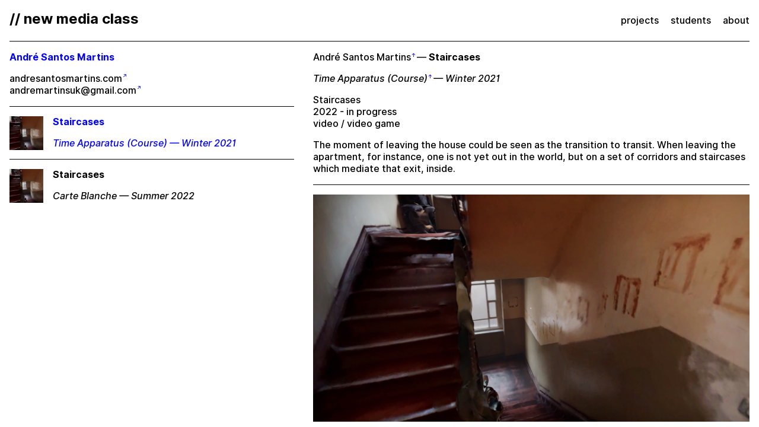

--- FILE ---
content_type: text/html; charset=UTF-8
request_url: https://newmedia.udk-berlin.de/students/andre-santos-martins/staircases
body_size: 1514
content:
<!doctype html>
<html lang="en">
  <head>
    <meta charset="utf-8">
    <meta name="author" content="new media class">
    <meta name="description" content="new media class at berlin university of the arts">
    <meta name="keywords" content="conceptual, computation, crafts, critical, design, development, digital, engineering, exhibition, installation, interaction, new media, programming, prototyping, research">
    <meta name="viewport" content="width=device-width, initial-scale=1.0">
    <!--
    <link rel="icon" type="image/x-icon" href="/favicon.ico" sizes="16x16 32x32">
    <link rel="icon" type="image/svg+xml" href="/favicon.svg" sizes="any">
    <link rel="mask-icon" type="image/svg+xml" href="/favicon.svg">
    -->
    <link rel="license" href="//creativecommons.org/licenses/by-nc-nd/4.0">
    <link rel="stylesheet" type="text/css" href="/assets/css/index.css">
    <script src="/assets/js/scroll.js"></script>
    <script defer src="/assets/js/script.js"></script>
    <title>// new media class</title>
  </head>
  <body>
    <header>
      <h1><a href="https://newmedia.udk-berlin.de"><span class="bold">// new media class</span></a></h1>
      <nav id="menu">
          <a href="https://newmedia.udk-berlin.de/projects">projects</a>
          <a href="https://newmedia.udk-berlin.de/students">students</a>
          <a href="https://newmedia.udk-berlin.de/about">about</a>
        </nav>
    </header>
    <hr>
    <main class="fixed">
      <section id="one" class="left" aria-expanded="false">
        <div class="student">
          <div class="info">
            <h2 class="bold">André Santos Martins</h2>
            <ul class="links">
              <li><k-icon type="globe"></k-icon> <a href="http://andresantosmartins.com/" rel="noopener noreferrer" target="_blank">andresantosmartins.com</a></li>
              <li><k-icon type="email"></k-icon> <a href="mailto:&#x61;&#110;&#x64;&#x72;&#101;&#109;&#97;&#114;&#116;&#x69;&#110;&#115;&#x75;&#107;&#64;&#x67;&#x6d;&#97;&#105;&#108;&#x2e;&#99;&#x6f;&#109;">&#x61;&#110;&#100;&#x72;&#x65;&#109;&#x61;&#114;&#x74;&#x69;&#110;&#115;&#x75;&#x6b;&#x40;&#103;&#x6d;&#x61;&#105;&#x6c;&#46;&#99;&#x6f;&#x6d;</a></li>
            </ul>
          </div>
        </div>
        <hr>
        <div class="projects">
          <a class="project block active" href="https://newmedia.udk-berlin.de/students/andre-santos-martins/staircases">
            <img class="thumb" src="https://newmedia.udk-berlin.de/media/pages/students/santos-martins-andre/2021-ws/3693505156-1664610691/staircases_01-square.png" alt="preview image for Staircases">
            <div>
              <h2 class="bold">Staircases</h2>
              <h3 class="italic">Time Apparatus (Course)&thinsp;&mdash;&thinsp;Winter 2021</h3>
            </div>
          </a>
          <a class="project block" href="https://newmedia.udk-berlin.de/students/andre-santos-martins/staircases">
            <img class="thumb" src="https://newmedia.udk-berlin.de/media/pages/students/santos-martins-andre/2022-ss/3693505156-1664610481/staircases_01-square.png" alt="preview image for Staircases">
            <div>
              <h2 class="bold">Staircases</h2>
              <h3 class="italic">Carte Blanche&thinsp;&mdash;&thinsp;Summer 2022</h3>
            </div>
          </a>
        </div>
      </section>
      <section id="two" class="right" aria-expanded="true">
        <div class="project">
          <div class="headline">
            <h2><a href="https://newmedia.udk-berlin.de/students/andre-santos-martins">André Santos Martins</a>&thinsp;&mdash;&thinsp;<span class="bold">Staircases</span></h2>
            <h3 class="italic"><a href="https://newmedia.udk-berlin.de/projects/2021-ws-e">Time Apparatus (Course)</a>&thinsp;&mdash;&thinsp;Winter 2021</h3>
          </div>
          <div class="project-text">
            <p>Staircases<br />
2022 - in progress<br />
video / video game</p>
<p>The moment of leaving the house could be seen as the transition to transit. When leaving the apartment, for instance, one is not yet out in the world, but on a set of corridors and staircases which mediate that exit, inside.</p>
          </div>
        </div>
        <hr>
        <div class="gallery">
          <img class="gallery" src="https://newmedia.udk-berlin.de/media/pages/students/santos-martins-andre/2021-ws/1621174832-1664610702/staircases_01.png" alt="staircases_01.png">
          <img class="gallery" src="https://newmedia.udk-berlin.de/media/pages/students/santos-martins-andre/2021-ws/442595664-1664610714/staircases_03.png" alt="staircases_03.png">
        </div>
      </section>
    </main>
    <footer class="footer">
      <p><a href="https://newmedia.udk-berlin.de">&copy; 1996–2026 <span class="bold">// new media class</span></a></p>
    </footer>
  </body>
</html>


--- FILE ---
content_type: text/css
request_url: https://newmedia.udk-berlin.de/assets/css/index.css
body_size: 2455
content:
/* newmediaclass.css */

@import url("/assets/css/normalize.css");
@import url("/assets/css/fonts.css");

:root {
	--color-bg:rgb(255,255,255);
	--color-fg:rgb(0,0,0);
	--color-high:rgb(0,0,255);
	--color-err:rgb(255,0,0);
	--color-low:rgb(240,240,240);
	--color-mid:rgba(0,0,0,0.15);
	--content-width:1440px;
	--margin:1rem;
}

*, *::before, *::after {
	-webkit-box-sizing:border-box;
	box-sizing:border-box;
	margin:0;
	padding:0;
}

*::-moz-selection {
	background-color:var(--color-low);
}

*::selection {
	background-color:var(--color-low);
}

html {
	font-family:"Inter","Neue Haas Grotesk",-apple-system,sans-serif;
	-webkit-font-kerning:normal;
	font-kerning:normal;
	font-size:1em;
	font-style:normal;
	font-weight:normal;
	height:100vh;
	letter-spacing:normal;
	line-height:1.3;
	margin:0 auto;
	max-width:var(--content-width);
	overflow-y:scroll;
	/* smooth scrolling */
	-webkit-overflow-scrolling:touch;
	/* remove highlight when clicking link */
	-webkit-tap-highlight-color:transparent;
}

body {
	color:var(--color-fg);
	margin:0 var(--margin);
	/*
	opacity:0;
	-webkit-animation:init 0.15s ease-in 0.03s 1 forwards;
	animation:init 0.15s ease-in 0.03s 1 forwards;
	*/
}

a {
	color:var(--color-fg);
	outline:none;
	text-decoration:none;
}

a:link {
	outline:none;
	text-decoration:none;
}

a:visited {
	outline:none;
	text-decoration:line-through;
}

a:hover {
	color:var(--color-high);
	outline:none;
	text-decoration:none;
}

a:focus {
	color:var(--color-high);
	outline:none;
	text-decoration:none;
}

a:active {
	color:var(--color-high);
	outline:none;
	text-decoration:none;
}

em, i {
	font-style:italic;
}

hr {
	border:none;
	border-bottom:1px;
	border-bottom-color:var(--color-fg);
	border-bottom-style:solid;
	margin-bottom:var(--margin);
}

strong {
	font-weight:bold;
}

u {
	text-decoration-skip:ink;
}

ul {
	list-style-type:none;
}

h1, h2, h3, h4, h5, h6, p, ul, ol, pre, blockquote {
	font-size:inherit;
	line-height:inherit;
	margin-top:0;
	margin-left:0;
	margin-right:0;
	margin-bottom:var(--margin);
}

h1, h2, h3, h4, h5, h6 {
	font-weight:normal;
}

h1 {
	font-size:1.5rem;
}

h2 {
	font-size:1rem;
}

header {
	display:flex;
	flex-direction:column;
	justify-content:space-between;
	margin-top:var(--margin);
}

footer {
	border-top:1px;
	border-top-style:solid;
	font-size:1rem;
	overflow:auto;
	padding-top:var(--margin);
}

a:link[href*="//"]:not([href*=".dev.localhost"]):not([href*=".udk-berlin.de"]),
a:link[href^="mailto:"],
a:link[href^="tel:"] {
	cursor:-webkit-ne-resize;
	cursor:ne-resize;
}

a:link[href*="//"]:not([href*=".dev.localhost"]):not([href*=".udk-berlin.de"])::after,
a:link[href^="mailto:"]::after,
a:link[href^="tel:"]::after {
	color:var(--color-high);
	content:"\2197";
	/* remove a:link text-decoration */
	display:inline-block;
	font-size:0.55rem;
	margin-right:-0.1rem;
	/* align smaller text with cap-height */
	vertical-align:super;
}

img[alt=""],
img:not([alt]) {
	border:3px dashed var(--color-err);
}

header nav#menu {
	margin-bottom:var(--margin);
}

header nav#menu > a:not(:last-of-type) {
	margin-right:1rem;
}

main a.block:not(:last-of-type) {
	border-bottom:1px;
	border-bottom-style:solid;
	margin-bottom:var(--margin);
}

main a.block:hover {
	color:var(--color-high);
}

main a.block.active > * {
	color:var(--color-high);
}

/*
main a.block.empty:hover > * {
	color:var(--color-mid);
}
*/


/* Robert Public */

.pub  a::after {
	color: var(--color-high);
	content: "\2191";
	display: inline-block;
	font-size: 0.55rem;
	font-style: normal;
	margin-right: -0.1rem;
	vertical-align: super;
}

/* Robert Public End */

main div.column {
	hyphens:auto;
	max-width:480px;
	word-wrap:break-word;
}

main div.gallery {
	font-size:0;
	margin-bottom:var(--margin);
}

main div.gallery > div.iframe {
	background-color:var(--color-mid);
	margin-bottom:var(--margin);
	padding-bottom:56.25%;
	position:relative;
}

main div.gallery > div.iframe > iframe {
	border:none;
	height:100%;
	position:absolute;
	left:0;
	top:0;
	min-width:100%;
}

main div.gallery > img.gallery {
	object-fit:contain;
	width:100%;
}

main div.gallery > img.gallery:not(:last-of-type) {
	margin-bottom:var(--margin);
}

main div.info > h2,
main div.info > h3 {
	color:var(--color-high);
}

main div.init {
	opacity:0;
	-webkit-animation:init 0.25s ease-in 0.05s 1 forwards;
	animation:init 0.25s ease-in 0.05s 1 forwards;
}

main div.project a:link[href^="/"]::after,
main div.project a:link[href^="#"]::after,
main div.student a:link[href^="/"]::after,
main div.student a:link[href^="#"]::after,
main div.project a:link[href*="//"][href*=".dev.localhost"]::after,
main div.student a:link[href*="//"][href*=".dev.localhost"]::after,
main div.project a:link[href*="//"][href*=".udk-berlin.de"]::after,
main div.student a:link[href*="//"][href*=".udk-berlin.de"]::after {
	color:var(--color-high);
	content:"\2191";
	/* remove a:link text-decoration */
	display:inline-block;
	font-size:0.55rem;
	font-style:normal;
	margin-right:-0.1rem;
	/* align smaller text with cap-height */
	vertical-align:super;
}

main div.project p,
main div.student p {
	hyphens:auto;
	word-wrap:break-word;
}

main div.project-text h1,
main div.student-text h1 {
	font-size:1rem;
}

main div.project-text figure,
main div.student-text figure {
	display:none;
}

main div.project-text pre,
main div.student-text pre {
	white-space:pre-wrap;
}

main div.project-text ul,
main div.student-text ul {
	padding-left:var(--margin);
	list-style-type:"\2013\2009\2009";
}

main div.project-text ol,
main div.student-text ol {
	padding-left:var(--margin);
	list-style-type:decimal;
}

main div.projects a.block,
main div.semester,
main div.student {
	display:flex;
	flex-direction:row;
}

main div.projects a.block h2,
main div.projects a.block h3,
main div.semesters a.block h2,
main div.semesters a.block h3 {
	overflow:hidden;
	text-overflow:ellipsis;
	white-space:nowrap;
}

main div.projects img,
main div.semester img,
main div.student img {
	height:57px;
	width:57px;
	min-height:57px;
	min-width:57px;
	margin-right:var(--margin);
}

/*
main div.semester span.placeholder,
main div.student span.placeholder {
	border:3px;
	border-color:var(--color-high);
	border-style:solid;
	margin-right:var(--margin);
	margin-bottom:var(--margin);
	width:57px;
	height:57px;
	min-width:57px;
	min-height:57px;
}
*/

main div.semesters > a.block:last-child {
	font-style:italic;
}

main img + * {
	overflow:hidden;
}

[aria-current] {
	color:var(--color-high);
}

#error {
	font-size:calc((1vw + 1vh + 0.5vmin) * 10);
	text-align:center;
}

.blink {
	-webkit-animation:blink 1s step-end infinite;
	animation:blink 1s step-end infinite;
}

.block {
	display:block;
}

.bold {
	font-weight:bold;
}

.intro {
	font-size:5rem;
	font-weight:bold;
}

.italic {
	font-style:italic;
}

.line-through {
	text-decoration:line-through;
}

.without-underline,
.without-underline:link {
	text-decoration:none;
}

@-webkit-keyframes blink {
	50% {
		visibility:hidden;
	}
}

@keyframes blink {
	50% {
		visibility:hidden;
	}
}

@-webkit-keyframes init {
	from {
		opacity:0;
	}
	to {
		opacity:1;
	}
}

@keyframes init {
	from {
		opacity:0;
	}
	to {
		opacity:1;
	}
}

/* 319px */
@media (max-width:19.938em) {
	html {
		font-size:1em;
	}
}

/* 320px */
@media (min-width:20em) {
	/*
	html {
		font-size:1.15em;
	}
	*/
}

/* 480px */
@media (min-width:30em) {
	/*
	html {
		font-size:1.3em;
	}
	*/
}

/* 640px */
@media (min-width:40em) {
	/*
	html {
		font-size:1.45em;
	}
	*/
	header {
		flex-direction:row;
	}
	header nav#menu {
		line-height:2.35;
	}
}

/* 800px */
@media (min-width:50em) {
	/*
	html {
		font-size:1.6em;
	}
	*/
}

@media (max-width:59.938em) {
	[aria-expanded="false"] {
		display:none;
	}
	[aria-expanded="true"] {
		display:initial;
	}
	main section#one {
		border-bottom:1px;
		border-bottom-style:solid;
		margin-bottom:var(--margin);
	}
}

/* 960px */
@media (min-width:60em) {
	main {
		margin:0 auto;
	}
	main section {
		height:calc(100vh - 5.5rem);
		overflow-y:scroll;
		padding-left:1rem;
		padding-right:1rem;
		position:absolute;
		top:calc(5.5rem - 1px);
	}
	main section.left {
		left:0;
		width:calc((100% / 5) * 2);
		max-width:calc((var(--content-width) / 5) * 2);
	}
	main section.right {
		left:calc((100% / 5) * 2);
		width:calc((100% / 5) * 3);
		max-width:calc((var(--content-width) / 5) * 3);
	}
	main.fixed + footer {
		display:none;
	}
}

/* 1441px */
@media (min-width:90.063em) {
	main section.left {
		left:calc((100% / 2) - (var(--content-width) / 2));
	}
	main section.right {
		left:calc(((100% / 2) - (var(--content-width) / 2)) + ((var(--content-width) / 5) * 2));
	}
}

/*
@media (orientation:landscape) {
}

@media (orientation:portrait) {
}

@media (orientation:landscape) and (min-width:960px) {
}

@media (orientation:portrait), (max-width:960px) {
}
*/

/*
@supports (font-variation-settings:normal) {
	html {
	font-family:"Inter var","Inter","Neue Haas Grotesk",-apple-system,sans-serif;
	}
}
*/

/*
@supports not (list-style-type:"\2013\2002\200a") {
	main li::before {
		content:"\2013\2002\200a";
		margin-left:-1.0417em;
	}
}
*/

/* WTF?! no rem or em?! */
/*
@-moz-document url-prefix() {
	html {
		max-width:960px;
	}
}
*/


--- FILE ---
content_type: text/css
request_url: https://newmedia.udk-berlin.de/assets/css/fonts.css
body_size: 213
content:
@font-face {
	font-display:block;
	font-family:"Inter";
	font-stretch:normal;
	font-style:normal;
	font-weight:500;
	src:url("/assets/fonts/Inter-Medium.woff2") format("woff2"),
	    url("/assets/fonts/Inter-Medium.woff") format("woff");
}

@font-face {
	font-display:block;
	font-family:"Inter";
	font-stretch:normal;
	font-style:italic;
	font-weight:500;
	src:url("/assets/fonts/Inter-MediumItalic.woff2") format("woff2"),
	    url("/assets/fonts/Inter-MediumItalic.woff") format("woff");
}

@font-face {
	font-display:block;
	font-family:"Inter";
	font-stretch:normal;
	font-style:normal;
	font-weight:bold;
	src:url("/assets/fonts/Inter-Bold.woff2") format("woff2"),
	    url("/assets/fonts/Inter-Bold.woff") format("woff");
}

@font-face {
	font-display:block;
	font-family:"Inter";
	font-stretch:normal;
	font-style:italic;
	font-weight:bold;
	src:url("/assets/fonts/Inter-BoldItalic.woff2") format("woff2"),
	    url("/assets/fonts/Inter-BoldItalic.woff") format("woff");
}


--- FILE ---
content_type: application/javascript
request_url: https://newmedia.udk-berlin.de/assets/js/scroll.js
body_size: 371
content:
document.addEventListener("DOMContentLoaded", function () {
  if (document.querySelector("section#one")) {
    document.querySelector("section#one").scrollTop = localStorage.scrollPos_one || 0, 0;

    document.querySelector("section#one").addEventListener("scroll", function () {
      localStorage.setItem("scrollPos_one", document.querySelector("section#one").pageYOffset || document.querySelector("section#one").scrollTop);
    }, false);
  }

  if (document.querySelector("section#two")) {
    document.querySelector("section#two").scrollTop = localStorage.scrollPos_two || 0, 0;

    document.querySelector("section#two").addEventListener("scroll", function () {
      localStorage.setItem("scrollPos_two", document.querySelector("section#two").pageYOffset || document.querySelector("section#two").scrollTop);
    }, false);
  }

  if (document.querySelector("section#one")) {
    Array.from(document.querySelectorAll("section#one a")).forEach(reset => {
      reset.addEventListener("click", function () {
        localStorage.removeItem("scrollPos_two");
      }, false);
    });
  }

  if (document.querySelector("section#two")) {
    Array.from(document.querySelectorAll("section#two a")).forEach(swap => {
      swap.addEventListener("click", function () {
        localStorage.setItem("scrollPos_one", localStorage.scrollPos_two);
        localStorage.removeItem("scrollPos_two");
      }, false);
    });
  }

  if (document.querySelectorAll("header h1 > a, header nav#menu > a")) {
    Array.from(document.querySelectorAll("header h1 > a, header nav#menu > a")).forEach(reset => {
      reset.addEventListener("click", function () {
        localStorage.removeItem("scrollPos_one");
        localStorage.removeItem("scrollPos_two");
      }, false);
    });
  }
}, false);


--- FILE ---
content_type: application/javascript
request_url: https://newmedia.udk-berlin.de/assets/js/script.js
body_size: 327
content:
let allowedKeys = {
  37: "left",
  38: "up",
  39: "right",
  40: "down",
  65: "a",
  66: "b"
};

let konamiCode = ["up", "up", "down", "down", "left", "right", "left", "right", "b", "a"];
let konamiCodePosition = 0;

document.addEventListener("keydown", function(e) {
  let key = allowedKeys[e.keyCode];
  let requiredKey = konamiCode[konamiCodePosition];

  if (key == requiredKey) {
    konamiCodePosition++;
    if (konamiCodePosition == konamiCode.length) {
      activateCheats();
      konamiCodePosition = 0;
    }
  } else {
    konamiCodePosition = 0;
  }
});

function activateCheats() {
  let audio = new Audio("/assets/audio/1up.wav");
  audio.play();
}
